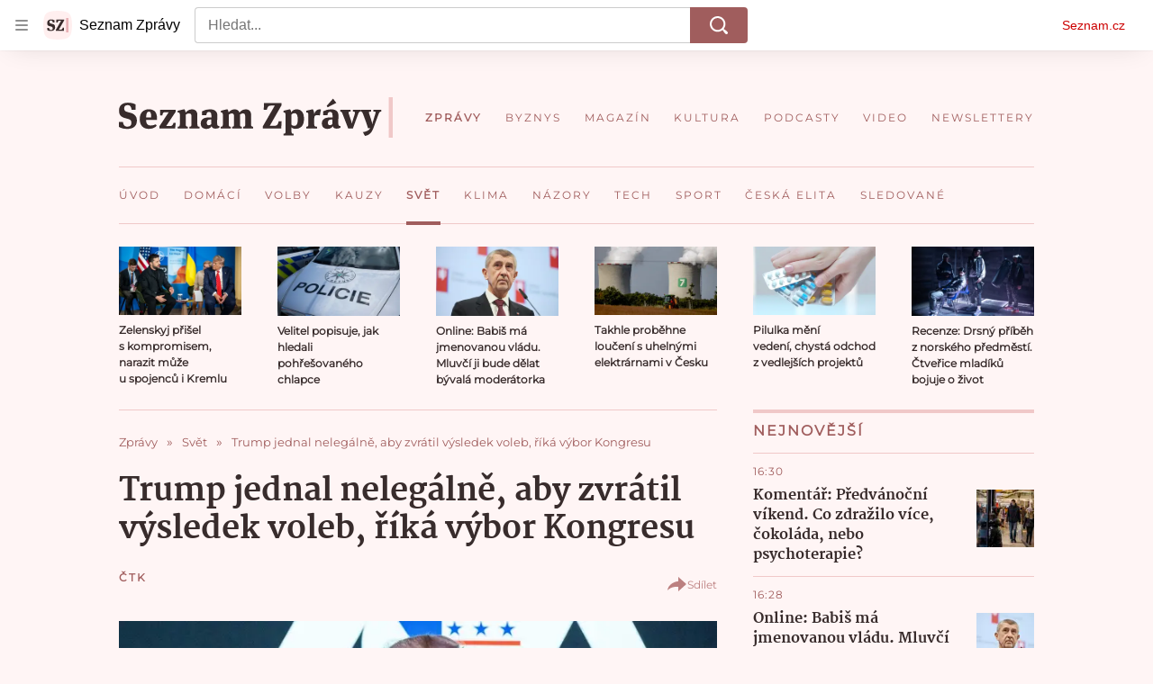

--- FILE ---
content_type: image/svg+xml
request_url: https://d39-a.sdn.cz/d_39/c_static_gT_F/ioiCY/seznam-zpravy-icon.svg
body_size: 276
content:
<svg
	xmlns="http://www.w3.org/2000/svg"
	viewBox="0 0 24 24"
>
	<defs>
		<style>.cls-3{fill:#382c2c}</style>
	</defs>
	<g id="Vrstva_2" data-name="Vrstva 2">
		<g id="Vrstva_1-2" data-name="Vrstva 1">
			<path fill="#ffefef" d="M0 0h24v24H0z"/>
			<path transform="rotate(180 20 12)" fill="#e8b1b6" d="M19 5.98h2v12.04h-2z"/>
			<path class="cls-3" d="M3.31 16.06v-1.8H4.8C4.93 15.5 5.48 16 6.41 16a1.28 1.28 0 001.47-1.42c0-.76-.32-1.19-1.34-1.45l-1-.26a2.52 2.52 0 01-2.23-2.72c0-2 1.29-2.93 3.26-2.93a5.77 5.77 0 012.79.64v1.92H7.92c-.1-1-.43-1.68-1.47-1.68a1.09 1.09 0 00-1.21 1.23c0 .65.28 1.1 1.19 1.31l.91.22a2.85 2.85 0 012.54 2.93c0 2-1.28 3-3.57 3a5.48 5.48 0 01-3-.73zM13 15.68h1.62c1 0 1.36-.44 1.63-1.63h1.09l-.15 2.58h-6.7v-.75l4.36-7.59h-1.47c-.89 0-1.16.46-1.43 1.5h-1.13l.11-2.42h6.42v.75z"/>
		</g>
	</g>
</svg>
